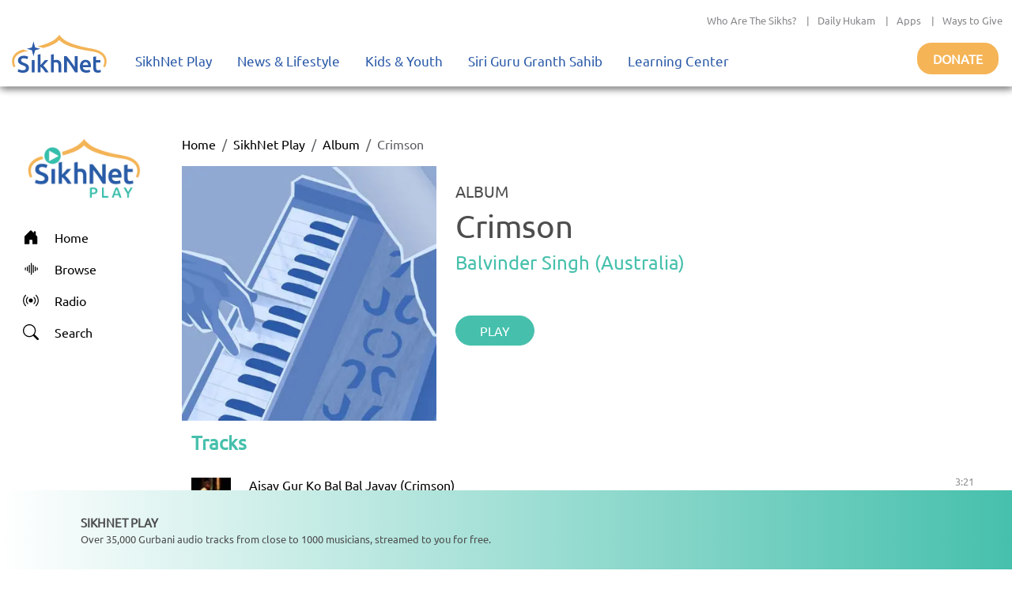

--- FILE ---
content_type: text/javascript
request_url: https://polo.feathr.co/v1/analytics/match/script.js?a_id=6824f2ea9f98310b8cabe4d6&pk=feathr
body_size: -598
content:
(function (w) {
    
        
    if (typeof w.feathr === 'function') {
        w.feathr('integrate', 'ttd', '697051f79af860000290b037');
    }
        
        
    if (typeof w.feathr === 'function') {
        w.feathr('match', '697051f79af860000290b037');
    }
        
    
}(window));

--- FILE ---
content_type: application/javascript; charset=UTF-8
request_url: https://play.sikhnet.com/_next/static/chunks/508d0e84a486c827.js
body_size: 17320
content:
(globalThis.TURBOPACK||(globalThis.TURBOPACK=[])).push(["object"==typeof document?document.currentScript:void 0,60782,(t,e,r)=>{"use strict";var o=Object.prototype.toString;e.exports=function(t){var e=o.call(t),r="[object Arguments]"===e;return r||(r="[object Array]"!==e&&null!==t&&"object"==typeof t&&"number"==typeof t.length&&t.length>=0&&"[object Function]"===o.call(t.callee)),r}},73416,(t,e,r)=>{"use strict";var o;if(!Object.keys){var n=Object.prototype.hasOwnProperty,i=Object.prototype.toString,a=t.r(60782),u=Object.prototype.propertyIsEnumerable,s=!u.call({toString:null},"toString"),c=u.call(function(){},"prototype"),f=["toString","toLocaleString","valueOf","hasOwnProperty","isPrototypeOf","propertyIsEnumerable","constructor"],l=function(t){var e=t.constructor;return e&&e.prototype===t},p={$applicationCache:!0,$console:!0,$external:!0,$frame:!0,$frameElement:!0,$frames:!0,$innerHeight:!0,$innerWidth:!0,$onmozfullscreenchange:!0,$onmozfullscreenerror:!0,$outerHeight:!0,$outerWidth:!0,$pageXOffset:!0,$pageYOffset:!0,$parent:!0,$scrollLeft:!0,$scrollTop:!0,$scrollX:!0,$scrollY:!0,$self:!0,$webkitIndexedDB:!0,$webkitStorageInfo:!0,$window:!0},y=function(){if("undefined"==typeof window)return!1;for(var t in window)try{if(!p["$"+t]&&n.call(window,t)&&null!==window[t]&&"object"==typeof window[t])try{l(window[t])}catch(t){return!0}}catch(t){return!0}return!1}(),d=function(t){if("undefined"==typeof window||!y)return l(t);try{return l(t)}catch(t){return!1}};o=function(t){var e=null!==t&&"object"==typeof t,r="[object Function]"===i.call(t),o=a(t),u=e&&"[object String]"===i.call(t),l=[];if(!e&&!r&&!o)throw TypeError("Object.keys called on a non-object");var p=c&&r;if(u&&t.length>0&&!n.call(t,0))for(var y=0;y<t.length;++y)l.push(String(y));if(o&&t.length>0)for(var b=0;b<t.length;++b)l.push(String(b));else for(var h in t)!(p&&"prototype"===h)&&n.call(t,h)&&l.push(String(h));if(s)for(var v=d(t),g=0;g<f.length;++g)!(v&&"constructor"===f[g])&&n.call(t,f[g])&&l.push(f[g]);return l}}e.exports=o},18350,(t,e,r)=>{"use strict";var o=Array.prototype.slice,n=t.r(60782),i=Object.keys,a=i?function(t){return i(t)}:t.r(73416),u=Object.keys;a.shim=function(){return Object.keys?!function(){var t=Object.keys(arguments);return t&&t.length===arguments.length}(1,2)&&(Object.keys=function(t){return n(t)?u(o.call(t)):u(t)}):Object.keys=a,Object.keys||a},e.exports=a},70011,(t,e,r)=>{"use strict";var o=Object.defineProperty||!1;if(o)try{o({},"a",{value:1})}catch(t){o=!1}e.exports=o},9066,(t,e,r)=>{"use strict";e.exports=SyntaxError},40406,(t,e,r)=>{"use strict";e.exports=TypeError},49230,(t,e,r)=>{"use strict";e.exports=Object.getOwnPropertyDescriptor},27241,(t,e,r)=>{"use strict";var o=t.r(49230);if(o)try{o([],"length")}catch(t){o=null}e.exports=o},8775,(t,e,r)=>{"use strict";var o=t.r(70011),n=t.r(9066),i=t.r(40406),a=t.r(27241);e.exports=function(t,e,r){if(!t||"object"!=typeof t&&"function"!=typeof t)throw new i("`obj` must be an object or a function`");if("string"!=typeof e&&"symbol"!=typeof e)throw new i("`property` must be a string or a symbol`");if(arguments.length>3&&"boolean"!=typeof arguments[3]&&null!==arguments[3])throw new i("`nonEnumerable`, if provided, must be a boolean or null");if(arguments.length>4&&"boolean"!=typeof arguments[4]&&null!==arguments[4])throw new i("`nonWritable`, if provided, must be a boolean or null");if(arguments.length>5&&"boolean"!=typeof arguments[5]&&null!==arguments[5])throw new i("`nonConfigurable`, if provided, must be a boolean or null");if(arguments.length>6&&"boolean"!=typeof arguments[6])throw new i("`loose`, if provided, must be a boolean");var u=arguments.length>3?arguments[3]:null,s=arguments.length>4?arguments[4]:null,c=arguments.length>5?arguments[5]:null,f=arguments.length>6&&arguments[6],l=!!a&&a(t,e);if(o)o(t,e,{configurable:null===c&&l?l.configurable:!c,enumerable:null===u&&l?l.enumerable:!u,value:r,writable:null===s&&l?l.writable:!s});else if(!f&&(u||s||c))throw new n("This environment does not support defining a property as non-configurable, non-writable, or non-enumerable.");else t[e]=r}},7721,(t,e,r)=>{"use strict";var o=t.r(70011),n=function(){return!!o};n.hasArrayLengthDefineBug=function(){if(!o)return null;try{return 1!==o([],"length",{value:1}).length}catch(t){return!0}},e.exports=n},47873,(t,e,r)=>{"use strict";var o=t.r(18350),n="function"==typeof Symbol&&"symbol"==typeof Symbol("foo"),i=Object.prototype.toString,a=Array.prototype.concat,u=t.r(8775),s=t.r(7721)(),c=function(t,e,r,o){if(e in t){if(!0===o){if(t[e]===r)return}else if("function"!=typeof o||"[object Function]"!==i.call(o)||!o())return}s?u(t,e,r,!0):u(t,e,r)},f=function(t,e){var r=arguments.length>2?arguments[2]:{},i=o(e);n&&(i=a.call(i,Object.getOwnPropertySymbols(e)));for(var u=0;u<i.length;u+=1)c(t,i[u],e[i[u]],r[i[u]])};f.supportsDescriptors=!!s,e.exports=f},55669,(t,e,r)=>{"use strict";e.exports=Object},84277,(t,e,r)=>{"use strict";e.exports=Error},95513,(t,e,r)=>{"use strict";e.exports=EvalError},9995,(t,e,r)=>{"use strict";e.exports=RangeError},58767,(t,e,r)=>{"use strict";e.exports=ReferenceError},79079,(t,e,r)=>{"use strict";e.exports=URIError},7276,(t,e,r)=>{"use strict";e.exports=Math.abs},54979,(t,e,r)=>{"use strict";e.exports=Math.floor},81332,(t,e,r)=>{"use strict";e.exports=Math.max},6406,(t,e,r)=>{"use strict";e.exports=Math.min},47128,(t,e,r)=>{"use strict";e.exports=Math.pow},49853,(t,e,r)=>{"use strict";e.exports=Math.round},2122,(t,e,r)=>{"use strict";e.exports=Number.isNaN||function(t){return t!=t}},96203,(t,e,r)=>{"use strict";var o=t.r(2122);e.exports=function(t){return o(t)||0===t?t:t<0?-1:1}},68494,(t,e,r)=>{"use strict";e.exports=function(){if("function"!=typeof Symbol||"function"!=typeof Object.getOwnPropertySymbols)return!1;if("symbol"==typeof Symbol.iterator)return!0;var t={},e=Symbol("test"),r=Object(e);if("string"==typeof e||"[object Symbol]"!==Object.prototype.toString.call(e)||"[object Symbol]"!==Object.prototype.toString.call(r))return!1;for(var o in t[e]=42,t)return!1;if("function"==typeof Object.keys&&0!==Object.keys(t).length||"function"==typeof Object.getOwnPropertyNames&&0!==Object.getOwnPropertyNames(t).length)return!1;var n=Object.getOwnPropertySymbols(t);if(1!==n.length||n[0]!==e||!Object.prototype.propertyIsEnumerable.call(t,e))return!1;if("function"==typeof Object.getOwnPropertyDescriptor){var i=Object.getOwnPropertyDescriptor(t,e);if(42!==i.value||!0!==i.enumerable)return!1}return!0}},90650,(t,e,r)=>{"use strict";var o="undefined"!=typeof Symbol&&Symbol,n=t.r(68494);e.exports=function(){return"function"==typeof o&&"function"==typeof Symbol&&"symbol"==typeof o("foo")&&"symbol"==typeof Symbol("bar")&&n()}},38058,(t,e,r)=>{"use strict";e.exports="undefined"!=typeof Reflect&&Reflect.getPrototypeOf||null},76503,(t,e,r)=>{"use strict";e.exports=t.r(55669).getPrototypeOf||null},64894,(t,e,r)=>{"use strict";var o=Object.prototype.toString,n=Math.max,i=function(t,e){for(var r=[],o=0;o<t.length;o+=1)r[o]=t[o];for(var n=0;n<e.length;n+=1)r[n+t.length]=e[n];return r},a=function(t,e){for(var r=[],o=e||0,n=0;o<t.length;o+=1,n+=1)r[n]=t[o];return r},u=function(t,e){for(var r="",o=0;o<t.length;o+=1)r+=t[o],o+1<t.length&&(r+=e);return r};e.exports=function(t){var e,r=this;if("function"!=typeof r||"[object Function]"!==o.apply(r))throw TypeError("Function.prototype.bind called on incompatible "+r);for(var s=a(arguments,1),c=n(0,r.length-s.length),f=[],l=0;l<c;l++)f[l]="$"+l;if(e=Function("binder","return function ("+u(f,",")+"){ return binder.apply(this,arguments); }")(function(){if(this instanceof e){var o=r.apply(this,i(s,arguments));return Object(o)===o?o:this}return r.apply(t,i(s,arguments))}),r.prototype){var p=function(){};p.prototype=r.prototype,e.prototype=new p,p.prototype=null}return e}},62432,(t,e,r)=>{"use strict";var o=t.r(64894);e.exports=Function.prototype.bind||o},7082,(t,e,r)=>{"use strict";e.exports=Function.prototype.call},621,(t,e,r)=>{"use strict";e.exports=Function.prototype.apply},56803,(t,e,r)=>{"use strict";e.exports="undefined"!=typeof Reflect&&Reflect&&Reflect.apply},46716,(t,e,r)=>{"use strict";var o=t.r(62432),n=t.r(621),i=t.r(7082);e.exports=t.r(56803)||o.call(i,n)},98204,(t,e,r)=>{"use strict";var o=t.r(62432),n=t.r(40406),i=t.r(7082),a=t.r(46716);e.exports=function(t){if(t.length<1||"function"!=typeof t[0])throw new n("a function is required");return a(o,i,t)}},61352,(t,e,r)=>{"use strict";var o,n=t.r(98204),i=t.r(27241);try{o=[].__proto__===Array.prototype}catch(t){if(!t||"object"!=typeof t||!("code"in t)||"ERR_PROTO_ACCESS"!==t.code)throw t}var a=!!o&&i&&i(Object.prototype,"__proto__"),u=Object,s=u.getPrototypeOf;e.exports=a&&"function"==typeof a.get?n([a.get]):"function"==typeof s&&function(t){return s(null==t?t:u(t))}},17414,(t,e,r)=>{"use strict";var o=t.r(38058),n=t.r(76503),i=t.r(61352);e.exports=o?function(t){return o(t)}:n?function(t){if(!t||"object"!=typeof t&&"function"!=typeof t)throw TypeError("getProto: not an object");return n(t)}:i?function(t){return i(t)}:null},32305,(t,e,r)=>{"use strict";var o=Function.prototype.call,n=Object.prototype.hasOwnProperty;e.exports=t.r(62432).call(o,n)},558,(t,e,r)=>{"use strict";var o=t.r(55669),n=t.r(84277),i=t.r(95513),a=t.r(9995),u=t.r(58767),s=t.r(9066),c=t.r(40406),f=t.r(79079),l=t.r(7276),p=t.r(54979),y=t.r(81332),d=t.r(6406),b=t.r(47128),h=t.r(49853),v=t.r(96203),g=Function,m=function(t){try{return g('"use strict"; return ('+t+").constructor;")()}catch(t){}},w=t.r(27241),S=t.r(70011),x=function(){throw new c},j=w?function(){try{return arguments.callee,x}catch(t){try{return w(arguments,"callee").get}catch(t){return x}}}():x,A=t.r(90650)(),O=t.r(17414),P=t.r(76503),E=t.r(38058),M=t.r(621),_=t.r(7082),I={},C="undefined"!=typeof Uint8Array&&O?O(Uint8Array):void 0,R={__proto__:null,"%AggregateError%":"undefined"==typeof AggregateError?void 0:AggregateError,"%Array%":Array,"%ArrayBuffer%":"undefined"==typeof ArrayBuffer?void 0:ArrayBuffer,"%ArrayIteratorPrototype%":A&&O?O([][Symbol.iterator]()):void 0,"%AsyncFromSyncIteratorPrototype%":void 0,"%AsyncFunction%":I,"%AsyncGenerator%":I,"%AsyncGeneratorFunction%":I,"%AsyncIteratorPrototype%":I,"%Atomics%":"undefined"==typeof Atomics?void 0:Atomics,"%BigInt%":"undefined"==typeof BigInt?void 0:BigInt,"%BigInt64Array%":"undefined"==typeof BigInt64Array?void 0:BigInt64Array,"%BigUint64Array%":"undefined"==typeof BigUint64Array?void 0:BigUint64Array,"%Boolean%":Boolean,"%DataView%":"undefined"==typeof DataView?void 0:DataView,"%Date%":Date,"%decodeURI%":decodeURI,"%decodeURIComponent%":decodeURIComponent,"%encodeURI%":encodeURI,"%encodeURIComponent%":encodeURIComponent,"%Error%":n,"%eval%":eval,"%EvalError%":i,"%Float16Array%":"undefined"==typeof Float16Array?void 0:Float16Array,"%Float32Array%":"undefined"==typeof Float32Array?void 0:Float32Array,"%Float64Array%":"undefined"==typeof Float64Array?void 0:Float64Array,"%FinalizationRegistry%":"undefined"==typeof FinalizationRegistry?void 0:FinalizationRegistry,"%Function%":g,"%GeneratorFunction%":I,"%Int8Array%":"undefined"==typeof Int8Array?void 0:Int8Array,"%Int16Array%":"undefined"==typeof Int16Array?void 0:Int16Array,"%Int32Array%":"undefined"==typeof Int32Array?void 0:Int32Array,"%isFinite%":isFinite,"%isNaN%":isNaN,"%IteratorPrototype%":A&&O?O(O([][Symbol.iterator]())):void 0,"%JSON%":"object"==typeof JSON?JSON:void 0,"%Map%":"undefined"==typeof Map?void 0:Map,"%MapIteratorPrototype%":"undefined"!=typeof Map&&A&&O?O(new Map()[Symbol.iterator]()):void 0,"%Math%":Math,"%Number%":Number,"%Object%":o,"%Object.getOwnPropertyDescriptor%":w,"%parseFloat%":parseFloat,"%parseInt%":parseInt,"%Promise%":"undefined"==typeof Promise?void 0:Promise,"%Proxy%":"undefined"==typeof Proxy?void 0:Proxy,"%RangeError%":a,"%ReferenceError%":u,"%Reflect%":"undefined"==typeof Reflect?void 0:Reflect,"%RegExp%":RegExp,"%Set%":"undefined"==typeof Set?void 0:Set,"%SetIteratorPrototype%":"undefined"!=typeof Set&&A&&O?O(new Set()[Symbol.iterator]()):void 0,"%SharedArrayBuffer%":"undefined"==typeof SharedArrayBuffer?void 0:SharedArrayBuffer,"%String%":String,"%StringIteratorPrototype%":A&&O?O(""[Symbol.iterator]()):void 0,"%Symbol%":A?Symbol:void 0,"%SyntaxError%":s,"%ThrowTypeError%":j,"%TypedArray%":C,"%TypeError%":c,"%Uint8Array%":"undefined"==typeof Uint8Array?void 0:Uint8Array,"%Uint8ClampedArray%":"undefined"==typeof Uint8ClampedArray?void 0:Uint8ClampedArray,"%Uint16Array%":"undefined"==typeof Uint16Array?void 0:Uint16Array,"%Uint32Array%":"undefined"==typeof Uint32Array?void 0:Uint32Array,"%URIError%":f,"%WeakMap%":"undefined"==typeof WeakMap?void 0:WeakMap,"%WeakRef%":"undefined"==typeof WeakRef?void 0:WeakRef,"%WeakSet%":"undefined"==typeof WeakSet?void 0:WeakSet,"%Function.prototype.call%":_,"%Function.prototype.apply%":M,"%Object.defineProperty%":S,"%Object.getPrototypeOf%":P,"%Math.abs%":l,"%Math.floor%":p,"%Math.max%":y,"%Math.min%":d,"%Math.pow%":b,"%Math.round%":h,"%Math.sign%":v,"%Reflect.getPrototypeOf%":E};if(O)try{null.error}catch(t){var F=O(O(t));R["%Error.prototype%"]=F}var T=function t(e){var r;if("%AsyncFunction%"===e)r=m("async function () {}");else if("%GeneratorFunction%"===e)r=m("function* () {}");else if("%AsyncGeneratorFunction%"===e)r=m("async function* () {}");else if("%AsyncGenerator%"===e){var o=t("%AsyncGeneratorFunction%");o&&(r=o.prototype)}else if("%AsyncIteratorPrototype%"===e){var n=t("%AsyncGenerator%");n&&O&&(r=O(n.prototype))}return R[e]=r,r},k={__proto__:null,"%ArrayBufferPrototype%":["ArrayBuffer","prototype"],"%ArrayPrototype%":["Array","prototype"],"%ArrayProto_entries%":["Array","prototype","entries"],"%ArrayProto_forEach%":["Array","prototype","forEach"],"%ArrayProto_keys%":["Array","prototype","keys"],"%ArrayProto_values%":["Array","prototype","values"],"%AsyncFunctionPrototype%":["AsyncFunction","prototype"],"%AsyncGenerator%":["AsyncGeneratorFunction","prototype"],"%AsyncGeneratorPrototype%":["AsyncGeneratorFunction","prototype","prototype"],"%BooleanPrototype%":["Boolean","prototype"],"%DataViewPrototype%":["DataView","prototype"],"%DatePrototype%":["Date","prototype"],"%ErrorPrototype%":["Error","prototype"],"%EvalErrorPrototype%":["EvalError","prototype"],"%Float32ArrayPrototype%":["Float32Array","prototype"],"%Float64ArrayPrototype%":["Float64Array","prototype"],"%FunctionPrototype%":["Function","prototype"],"%Generator%":["GeneratorFunction","prototype"],"%GeneratorPrototype%":["GeneratorFunction","prototype","prototype"],"%Int8ArrayPrototype%":["Int8Array","prototype"],"%Int16ArrayPrototype%":["Int16Array","prototype"],"%Int32ArrayPrototype%":["Int32Array","prototype"],"%JSONParse%":["JSON","parse"],"%JSONStringify%":["JSON","stringify"],"%MapPrototype%":["Map","prototype"],"%NumberPrototype%":["Number","prototype"],"%ObjectPrototype%":["Object","prototype"],"%ObjProto_toString%":["Object","prototype","toString"],"%ObjProto_valueOf%":["Object","prototype","valueOf"],"%PromisePrototype%":["Promise","prototype"],"%PromiseProto_then%":["Promise","prototype","then"],"%Promise_all%":["Promise","all"],"%Promise_reject%":["Promise","reject"],"%Promise_resolve%":["Promise","resolve"],"%RangeErrorPrototype%":["RangeError","prototype"],"%ReferenceErrorPrototype%":["ReferenceError","prototype"],"%RegExpPrototype%":["RegExp","prototype"],"%SetPrototype%":["Set","prototype"],"%SharedArrayBufferPrototype%":["SharedArrayBuffer","prototype"],"%StringPrototype%":["String","prototype"],"%SymbolPrototype%":["Symbol","prototype"],"%SyntaxErrorPrototype%":["SyntaxError","prototype"],"%TypedArrayPrototype%":["TypedArray","prototype"],"%TypeErrorPrototype%":["TypeError","prototype"],"%Uint8ArrayPrototype%":["Uint8Array","prototype"],"%Uint8ClampedArrayPrototype%":["Uint8ClampedArray","prototype"],"%Uint16ArrayPrototype%":["Uint16Array","prototype"],"%Uint32ArrayPrototype%":["Uint32Array","prototype"],"%URIErrorPrototype%":["URIError","prototype"],"%WeakMapPrototype%":["WeakMap","prototype"],"%WeakSetPrototype%":["WeakSet","prototype"]},D=t.r(62432),N=t.r(32305),W=D.call(_,Array.prototype.concat),U=D.call(M,Array.prototype.splice),$=D.call(_,String.prototype.replace),V=D.call(_,String.prototype.slice),B=D.call(_,RegExp.prototype.exec),L=/[^%.[\]]+|\[(?:(-?\d+(?:\.\d+)?)|(["'])((?:(?!\2)[^\\]|\\.)*?)\2)\]|(?=(?:\.|\[\])(?:\.|\[\]|%$))/g,G=/\\(\\)?/g,Y=function(t){var e=V(t,0,1),r=V(t,-1);if("%"===e&&"%"!==r)throw new s("invalid intrinsic syntax, expected closing `%`");if("%"===r&&"%"!==e)throw new s("invalid intrinsic syntax, expected opening `%`");var o=[];return $(t,L,function(t,e,r,n){o[o.length]=r?$(n,G,"$1"):e||t}),o},X=function(t,e){var r,o=t;if(N(k,o)&&(o="%"+(r=k[o])[0]+"%"),N(R,o)){var n=R[o];if(n===I&&(n=T(o)),void 0===n&&!e)throw new c("intrinsic "+t+" exists, but is not available. Please file an issue!");return{alias:r,name:o,value:n}}throw new s("intrinsic "+t+" does not exist!")};e.exports=function(t,e){if("string"!=typeof t||0===t.length)throw new c("intrinsic name must be a non-empty string");if(arguments.length>1&&"boolean"!=typeof e)throw new c('"allowMissing" argument must be a boolean');if(null===B(/^%?[^%]*%?$/,t))throw new s("`%` may not be present anywhere but at the beginning and end of the intrinsic name");var r=Y(t),o=r.length>0?r[0]:"",n=X("%"+o+"%",e),i=n.name,a=n.value,u=!1,f=n.alias;f&&(o=f[0],U(r,W([0,1],f)));for(var l=1,p=!0;l<r.length;l+=1){var y=r[l],d=V(y,0,1),b=V(y,-1);if(('"'===d||"'"===d||"`"===d||'"'===b||"'"===b||"`"===b)&&d!==b)throw new s("property names with quotes must have matching quotes");if("constructor"!==y&&p||(u=!0),o+="."+y,N(R,i="%"+o+"%"))a=R[i];else if(null!=a){if(!(y in a)){if(!e)throw new c("base intrinsic for "+t+" exists, but the property is not available.");return}if(w&&l+1>=r.length){var h=w(a,y);a=(p=!!h)&&"get"in h&&!("originalValue"in h.get)?h.get:a[y]}else p=N(a,y),a=a[y];p&&!u&&(R[i]=a)}}return a}},61842,(t,e,r)=>{"use strict";var o=t.r(558),n=t.r(8775),i=t.r(7721)(),a=t.r(27241),u=t.r(40406),s=o("%Math.floor%");e.exports=function(t,e){if("function"!=typeof t)throw new u("`fn` is not a function");if("number"!=typeof e||e<0||e>0xffffffff||s(e)!==e)throw new u("`length` must be a positive 32-bit integer");var r=arguments.length>2&&!!arguments[2],o=!0,c=!0;if("length"in t&&a){var f=a(t,"length");f&&!f.configurable&&(o=!1),f&&!f.writable&&(c=!1)}return(o||c||!r)&&(i?n(t,"length",e,!0,!0):n(t,"length",e)),t}},34744,(t,e,r)=>{"use strict";var o=t.r(62432),n=t.r(621),i=t.r(46716);e.exports=function(){return i(o,n,arguments)}},91735,(t,e,r)=>{"use strict";var o=t.r(61842),n=t.r(70011),i=t.r(98204),a=t.r(34744);e.exports=function(t){var e=i(arguments),r=t.length-(arguments.length-1);return o(e,1+(r>0?r:0),!0)},n?n(e.exports,"apply",{value:a}):e.exports.apply=a},76304,(t,e,r)=>{"use strict";e.exports=function(t){return!!t&&("function"==typeof t||"object"==typeof t)}},88661,(t,e,r)=>{var o="function"==typeof Map&&Map.prototype,n=Object.getOwnPropertyDescriptor&&o?Object.getOwnPropertyDescriptor(Map.prototype,"size"):null,i=o&&n&&"function"==typeof n.get?n.get:null,a=o&&Map.prototype.forEach,u="function"==typeof Set&&Set.prototype,s=Object.getOwnPropertyDescriptor&&u?Object.getOwnPropertyDescriptor(Set.prototype,"size"):null,c=u&&s&&"function"==typeof s.get?s.get:null,f=u&&Set.prototype.forEach,l="function"==typeof WeakMap&&WeakMap.prototype?WeakMap.prototype.has:null,p="function"==typeof WeakSet&&WeakSet.prototype?WeakSet.prototype.has:null,y="function"==typeof WeakRef&&WeakRef.prototype?WeakRef.prototype.deref:null,d=Boolean.prototype.valueOf,b=Object.prototype.toString,h=Function.prototype.toString,v=String.prototype.match,g=String.prototype.slice,m=String.prototype.replace,w=String.prototype.toUpperCase,S=String.prototype.toLowerCase,x=RegExp.prototype.test,j=Array.prototype.concat,A=Array.prototype.join,O=Array.prototype.slice,P=Math.floor,E="function"==typeof BigInt?BigInt.prototype.valueOf:null,M=Object.getOwnPropertySymbols,_="function"==typeof Symbol&&"symbol"==typeof Symbol.iterator?Symbol.prototype.toString:null,I="function"==typeof Symbol&&"object"==typeof Symbol.iterator,C="function"==typeof Symbol&&Symbol.toStringTag&&(typeof Symbol.toStringTag===I?"object":"symbol")?Symbol.toStringTag:null,R=Object.prototype.propertyIsEnumerable,F=("function"==typeof Reflect?Reflect.getPrototypeOf:Object.getPrototypeOf)||([].__proto__===Array.prototype?function(t){return t.__proto__}:null);function T(t,e){if(t===1/0||t===-1/0||t!=t||t&&t>-1e3&&t<1e3||x.call(/e/,e))return e;var r=/[0-9](?=(?:[0-9]{3})+(?![0-9]))/g;if("number"==typeof t){var o=t<0?-P(-t):P(t);if(o!==t){var n=String(o),i=g.call(e,n.length+1);return m.call(n,r,"$&_")+"."+m.call(m.call(i,/([0-9]{3})/g,"$&_"),/_$/,"")}}return m.call(e,r,"$&_")}var k={},D=k.custom,N=G(D)?D:null,W={__proto__:null,double:'"',single:"'"},U={__proto__:null,double:/(["\\])/g,single:/(['\\])/g};function $(t,e,r){var o=W[r.quoteStyle||e];return o+t+o}function V(t){return!C||!("object"==typeof t&&(C in t||void 0!==t[C]))}function B(t){return"[object Array]"===q(t)&&V(t)}function L(t){return"[object RegExp]"===q(t)&&V(t)}function G(t){if(I)return t&&"object"==typeof t&&t instanceof Symbol;if("symbol"==typeof t)return!0;if(!t||"object"!=typeof t||!_)return!1;try{return _.call(t),!0}catch(t){}return!1}e.exports=function e(r,o,n,u){var s,b,w,x,P,M=o||{};if(X(M,"quoteStyle")&&!X(W,M.quoteStyle))throw TypeError('option "quoteStyle" must be "single" or "double"');if(X(M,"maxStringLength")&&("number"==typeof M.maxStringLength?M.maxStringLength<0&&M.maxStringLength!==1/0:null!==M.maxStringLength))throw TypeError('option "maxStringLength", if provided, must be a positive integer, Infinity, or `null`');var D=!X(M,"customInspect")||M.customInspect;if("boolean"!=typeof D&&"symbol"!==D)throw TypeError("option \"customInspect\", if provided, must be `true`, `false`, or `'symbol'`");if(X(M,"indent")&&null!==M.indent&&"	"!==M.indent&&!(parseInt(M.indent,10)===M.indent&&M.indent>0))throw TypeError('option "indent" must be "\\t", an integer > 0, or `null`');if(X(M,"numericSeparator")&&"boolean"!=typeof M.numericSeparator)throw TypeError('option "numericSeparator", if provided, must be `true` or `false`');var Y=M.numericSeparator;if(void 0===r)return"undefined";if(null===r)return"null";if("boolean"==typeof r)return r?"true":"false";if("string"==typeof r)return function t(e,r){if(e.length>r.maxStringLength){var o=e.length-r.maxStringLength;return t(g.call(e,0,r.maxStringLength),r)+("... "+o)+" more character"+(o>1?"s":"")}var n=U[r.quoteStyle||"single"];return n.lastIndex=0,$(m.call(m.call(e,n,"\\$1"),/[\x00-\x1f]/g,H),"single",r)}(r,M);if("number"==typeof r){if(0===r)return 1/0/r>0?"0":"-0";var te=String(r);return Y?T(r,te):te}if("bigint"==typeof r){var tr=String(r)+"n";return Y?T(r,tr):tr}var to=void 0===M.depth?5:M.depth;if(void 0===n&&(n=0),n>=to&&to>0&&"object"==typeof r)return B(r)?"[Array]":"[Object]";var tn=function(t,e){var r;if("	"===t.indent)r="	";else{if("number"!=typeof t.indent||!(t.indent>0))return null;r=A.call(Array(t.indent+1)," ")}return{base:r,prev:A.call(Array(e+1),r)}}(M,n);if(void 0===u)u=[];else if(z(u,r)>=0)return"[Circular]";function ti(t,r,o){if(r&&(u=O.call(u)).push(r),o){var i={depth:M.depth};return X(M,"quoteStyle")&&(i.quoteStyle=M.quoteStyle),e(t,i,n+1,u)}return e(t,M,n+1,u)}if("function"==typeof r&&!L(r)){var ta=function(t){if(t.name)return t.name;var e=v.call(h.call(t),/^function\s*([\w$]+)/);return e?e[1]:null}(r),tu=tt(r,ti);return"[Function"+(ta?": "+ta:" (anonymous)")+"]"+(tu.length>0?" { "+A.call(tu,", ")+" }":"")}if(G(r)){var ts=I?m.call(String(r),/^(Symbol\(.*\))_[^)]*$/,"$1"):_.call(r);return"object"!=typeof r||I?ts:K(ts)}if((tc=r)&&"object"==typeof tc&&("undefined"!=typeof HTMLElement&&tc instanceof HTMLElement||"string"==typeof tc.nodeName&&"function"==typeof tc.getAttribute)){for(var tc,tf,tl="<"+S.call(String(r.nodeName)),tp=r.attributes||[],ty=0;ty<tp.length;ty++){tl+=" "+tp[ty].name+"="+$((tf=tp[ty].value,m.call(String(tf),/"/g,"&quot;")),"double",M)}return tl+=">",r.childNodes&&r.childNodes.length&&(tl+="..."),tl+="</"+S.call(String(r.nodeName))+">"}if(B(r)){if(0===r.length)return"[]";var td=tt(r,ti);return tn&&!function(t){for(var e=0;e<t.length;e++)if(z(t[e],"\n")>=0)return!1;return!0}(td)?"["+Z(td,tn)+"]":"[ "+A.call(td,", ")+" ]"}if("[object Error]"===q(s=r)&&V(s)){var tb=tt(r,ti);return"cause"in Error.prototype||!("cause"in r)||R.call(r,"cause")?0===tb.length?"["+String(r)+"]":"{ ["+String(r)+"] "+A.call(tb,", ")+" }":"{ ["+String(r)+"] "+A.call(j.call("[cause]: "+ti(r.cause),tb),", ")+" }"}if("object"==typeof r&&D){if(N&&"function"==typeof r[N]&&k)return k(r,{depth:to-n});else if("symbol"!==D&&"function"==typeof r.inspect)return r.inspect()}if(function(t){if(!i||!t||"object"!=typeof t)return!1;try{i.call(t);try{c.call(t)}catch(t){return!0}return t instanceof Map}catch(t){}return!1}(r)){var th=[];return a&&a.call(r,function(t,e){th.push(ti(e,r,!0)+" => "+ti(t,r))}),Q("Map",i.call(r),th,tn)}if(function(t){if(!c||!t||"object"!=typeof t)return!1;try{c.call(t);try{i.call(t)}catch(t){return!0}return t instanceof Set}catch(t){}return!1}(r)){var tv=[];return f&&f.call(r,function(t){tv.push(ti(t,r))}),Q("Set",c.call(r),tv,tn)}if(function(t){if(!l||!t||"object"!=typeof t)return!1;try{l.call(t,l);try{p.call(t,p)}catch(t){return!0}return t instanceof WeakMap}catch(t){}return!1}(r))return J("WeakMap");if(function(t){if(!p||!t||"object"!=typeof t)return!1;try{p.call(t,p);try{l.call(t,l)}catch(t){return!0}return t instanceof WeakSet}catch(t){}return!1}(r))return J("WeakSet");if(function(t){if(!y||!t||"object"!=typeof t)return!1;try{return y.call(t),!0}catch(t){}return!1}(r))return J("WeakRef");if("[object Number]"===q(b=r)&&V(b))return K(ti(Number(r)));if(function(t){if(!t||"object"!=typeof t||!E)return!1;try{return E.call(t),!0}catch(t){}return!1}(r))return K(ti(E.call(r)));if("[object Boolean]"===q(w=r)&&V(w))return K(d.call(r));if("[object String]"===q(x=r)&&V(x))return K(ti(String(r)));if("undefined"!=typeof window&&r===window)return"{ [object Window] }";if("undefined"!=typeof globalThis&&r===globalThis||r===t.g)return"{ [object globalThis] }";if(!("[object Date]"===q(P=r)&&V(P))&&!L(r)){var tg=tt(r,ti),tm=F?F(r)===Object.prototype:r instanceof Object||r.constructor===Object,tw=r instanceof Object?"":"null prototype",tS=!tm&&C&&Object(r)===r&&C in r?g.call(q(r),8,-1):tw?"Object":"",tx=(tm||"function"!=typeof r.constructor?"":r.constructor.name?r.constructor.name+" ":"")+(tS||tw?"["+A.call(j.call([],tS||[],tw||[]),": ")+"] ":"");return 0===tg.length?tx+"{}":tn?tx+"{"+Z(tg,tn)+"}":tx+"{ "+A.call(tg,", ")+" }"}return String(r)};var Y=Object.prototype.hasOwnProperty||function(t){return t in this};function X(t,e){return Y.call(t,e)}function q(t){return b.call(t)}function z(t,e){if(t.indexOf)return t.indexOf(e);for(var r=0,o=t.length;r<o;r++)if(t[r]===e)return r;return -1}function H(t){var e=t.charCodeAt(0),r={8:"b",9:"t",10:"n",12:"f",13:"r"}[e];return r?"\\"+r:"\\x"+(e<16?"0":"")+w.call(e.toString(16))}function K(t){return"Object("+t+")"}function J(t){return t+" { ? }"}function Q(t,e,r,o){return t+" ("+e+") {"+(o?Z(r,o):A.call(r,", "))+"}"}function Z(t,e){if(0===t.length)return"";var r="\n"+e.prev+e.base;return r+A.call(t,","+r)+"\n"+e.prev}function tt(t,e){var r,o=B(t),n=[];if(o){n.length=t.length;for(var i=0;i<t.length;i++)n[i]=X(t,i)?e(t[i],t):""}var a="function"==typeof M?M(t):[];if(I){r={};for(var u=0;u<a.length;u++)r["$"+a[u]]=a[u]}for(var s in t)if(X(t,s)&&(!o||String(Number(s))!==s||!(s<t.length)))if(I&&r["$"+s]instanceof Symbol)continue;else x.call(/[^\w$]/,s)?n.push(e(s,t)+": "+e(t[s],t)):n.push(s+": "+e(t[s],t));if("function"==typeof M)for(var c=0;c<a.length;c++)R.call(t,a[c])&&n.push("["+e(a[c])+"]: "+e(t[a[c]],t));return n}},34787,(t,e,r)=>{"use strict";var o=t.r(558),n=t.r(98204),i=n([o("%String.prototype.indexOf%")]);e.exports=function(t,e){var r=o(t,!!e);return"function"==typeof r&&i(t,".prototype.")>-1?n([r]):r}},26710,(t,e,r)=>{"use strict";var o=t.r(558)("%Array%"),n=!o.isArray&&t.r(34787)("Object.prototype.toString");e.exports=o.isArray||function(t){return"[object Array]"===n(t)}},60761,(t,e,r)=>{"use strict";e.exports=t.r(26710)},54625,(t,e,r)=>{"use strict";var o=t.r(558),n=t.r(34787),i=t.r(40406),a=t.r(60761),u=o("%Reflect.apply%",!0)||n("Function.prototype.apply");e.exports=function(t,e){var r=arguments.length>2?arguments[2]:[];if(!a(r))throw new i("Assertion failed: optional `argumentsList`, if provided, must be a List");return u(t,e,r)}},41133,(t,e,r)=>{"use strict";e.exports=function(t){return"string"==typeof t||"symbol"==typeof t}},82282,(t,e,r)=>{"use strict";var o=t.r(40406),n=t.r(88661),i=t.r(41133),a=t.r(76304);e.exports=function(t,e){if(!a(t))throw new o("Assertion failed: Type(O) is not Object");if(!i(e))throw new o("Assertion failed: P is not a Property Key, got "+n(e));return t[e]}},58859,(t,e,r)=>{"use strict";e.exports=function(t){return"number"==typeof t&&t>=55296&&t<=56319}},412,(t,e,r)=>{"use strict";e.exports=function(t){return"number"==typeof t&&t>=56320&&t<=57343}},89416,(t,e,r)=>{"use strict";var o=t.r(558),n=t.r(40406),i=o("%String.fromCharCode%"),a=t.r(58859),u=t.r(412);e.exports=function(t,e){if(!a(t)||!u(e))throw new n("Assertion failed: `lead` must be a leading surrogate char code, and `trail` must be a trailing surrogate char code");return i(t)+i(e)}},72146,(t,e,r)=>{"use strict";var o=t.r(40406),n=t.r(34787),i=t.r(58859),a=t.r(412),u=t.r(89416),s=n("String.prototype.charAt"),c=n("String.prototype.charCodeAt");e.exports=function(t,e){if("string"!=typeof t)throw new o("Assertion failed: `string` must be a String");var r=t.length;if(e<0||e>=r)throw new o("Assertion failed: `position` must be >= 0, and < the length of `string`");var n=c(t,e),f=s(t,e),l=i(n),p=a(n);if(!l&&!p)return{"[[CodePoint]]":f,"[[CodeUnitCount]]":1,"[[IsUnpairedSurrogate]]":!1};if(p||e+1===r)return{"[[CodePoint]]":f,"[[CodeUnitCount]]":1,"[[IsUnpairedSurrogate]]":!0};var y=c(t,e+1);return a(y)?{"[[CodePoint]]":u(n,y),"[[CodeUnitCount]]":2,"[[IsUnpairedSurrogate]]":!1}:{"[[CodePoint]]":f,"[[CodeUnitCount]]":1,"[[IsUnpairedSurrogate]]":!0}}},97253,(t,e,r)=>{"use strict";var o=t.r(2122);e.exports=function(t){return("number"==typeof t||"bigint"==typeof t)&&!o(t)&&t!==1/0&&t!==-1/0}},42836,(t,e,r)=>{"use strict";var o=t.r(7276),n=t.r(54979),i=t.r(2122),a=t.r(97253);e.exports=function(t){if("number"!=typeof t||i(t)||!a(t))return!1;var e=o(t);return n(e)===e}},55214,(t,e,r)=>{"use strict";e.exports=Number.MAX_SAFE_INTEGER||0x1fffffffffffff},64936,(t,e,r)=>{"use strict";var o=t.r(72146),n=t.r(40406),i=t.r(42836),a=t.r(55214);e.exports=function(t,e,r){if("string"!=typeof t)throw new n("Assertion failed: `S` must be a String");if(!i(e)||e<0||e>a)throw new n("Assertion failed: `length` must be an integer >= 0 and <= 2**53");if("boolean"!=typeof r)throw new n("Assertion failed: `unicode` must be a Boolean");if(!r||e+1>=t.length)return e+1;var u=o(t,e);return e+u["[[CodeUnitCount]]"]}},7707,(t,e,r)=>{"use strict";var o=t.r(40406);e.exports=function(t,e){if("boolean"!=typeof e)throw new o("Assertion failed: Type(done) is not Boolean");return{value:t,done:e}}},77704,(t,e,r)=>{"use strict";e.exports=function(t){return!!t}},68405,(t,e,r)=>{"use strict";var o=t.r(40406),n=t.r(76304),i=t.r(82282),a=t.r(77704);e.exports=function(t){if(!n(t))throw new o("Assertion failed: Type(iterResult) is not Object");return a(i(t,"done"))}},76731,(t,e,r)=>{"use strict";var o=t.r(40406),n=t.r(76304),i=t.r(82282);e.exports=function(t){if(!n(t))throw new o("Assertion failed: Type(iterResult) is not Object");return i(t,"value")}},40135,(t,e,r)=>{"use strict";var o=t.r(558),n=t.r(91735),i=t.r(9066),a=o("%Promise.resolve%",!0),u=a&&n(a);e.exports=function(t,e){if(!u)throw new i("This environment does not support Promises.");return u(t,e)}},62579,(t,e,r)=>{"use strict";var o=t.r(558),n=t.r(9066),i=t.r(40406),a=t.r(76304),u=o("%Promise%",!0),s=t.r(34787),c=t.r(7707),f=t.r(68405),l=t.r(76731),p=t.r(40135),y=s("Promise.prototype.then",!0);e.exports=function(t){if(!a(t))throw new i("Assertion failed: Type(O) is not Object");if(arguments.length>1)throw new n("although AsyncFromSyncIteratorContinuation should take a second argument, it is not used in this implementation");if(!u)throw new n("This environment does not support Promises.");return new u(function(e){var r=f(t);e(y(p(u,l(t)),function(t){return c(t,r)}))})}},22007,(t,e,r)=>{"use strict";var o=t.r(40406),n=t.r(88661),i=t.r(41133);e.exports=function(t,e){if(!i(e))throw new o("Assertion failed: P is not a Property Key, got "+n(e));return t[e]}},38363,(t,e,r)=>{"use strict";var o,n,i=Function.prototype.toString,a="object"==typeof Reflect&&null!==Reflect&&Reflect.apply;if("function"==typeof a&&"function"==typeof Object.defineProperty)try{o=Object.defineProperty({},"length",{get:function(){throw n}}),n={},a(function(){throw 42},null,o)}catch(t){t!==n&&(a=null)}else a=null;var u=/^\s*class\b/,s=function(t){try{var e=i.call(t);return u.test(e)}catch(t){return!1}},c=function(t){try{if(s(t))return!1;return i.call(t),!0}catch(t){return!1}},f=Object.prototype.toString,l="function"==typeof Symbol&&!!Symbol.toStringTag,p=!(0 in[,]),y=function(){return!1};if("object"==typeof document){var d=document.all;f.call(d)===f.call(document.all)&&(y=function(t){if((p||!t)&&(void 0===t||"object"==typeof t))try{var e=f.call(t);return("[object HTMLAllCollection]"===e||"[object HTML document.all class]"===e||"[object HTMLCollection]"===e||"[object Object]"===e)&&null==t("")}catch(t){}return!1})}e.exports=a?function(t){if(y(t))return!0;if(!t||"function"!=typeof t&&"object"!=typeof t)return!1;try{a(t,null,o)}catch(t){if(t!==n)return!1}return!s(t)&&c(t)}:function(t){if(y(t))return!0;if(!t||"function"!=typeof t&&"object"!=typeof t)return!1;if(l)return c(t);if(s(t))return!1;var e=f.call(t);return("[object Function]"===e||"[object GeneratorFunction]"===e||!!/^\[object HTML/.test(e))&&c(t)}},5566,(t,e,r)=>{"use strict";e.exports=t.r(38363)},67378,(t,e,r)=>{"use strict";var o=t.r(40406),n=t.r(22007),i=t.r(5566),a=t.r(41133),u=t.r(88661);e.exports=function(t,e){if(!a(e))throw new o("Assertion failed: P is not a Property Key");var r=n(t,e);if(null!=r){if(!i(r))throw new o(u(e)+" is not a function: "+u(r));return r}}},55065,(t,e,r)=>{"use strict";var o=t.r(32305);e.exports=function(t){return!!t&&"object"==typeof t&&o(t,"[[Iterator]]")&&o(t,"[[NextMethod]]")&&o(t,"[[Done]]")&&"boolean"==typeof t["[[Done]]"]}},31294,(t,e,r)=>{"use strict";var o=t.r(40406),n=t.r(76304),i=t.r(54625),a=t.r(55065);e.exports=function(t){var e;if(!a(t))throw new o("Assertion failed: `iteratorRecord` must be an Iterator Record");if(e=arguments.length<2?i(t["[[NextMethod]]"],t["[[Iterator]]"]):i(t["[[NextMethod]]"],t["[[Iterator]]"],[arguments[1]]),!n(e))throw new o("iterator next must return an object");return e}},77874,(t,e,r)=>{"use strict";e.exports=function(t,e){for(var r=0;r<t.length;r+=1)e(t[r],r,t)}},89809,(t,e,r)=>{"use strict";var o=t.r(88661),n=t.r(40406),i=function(t,e,r){for(var o,n=t;null!=(o=n.next);n=o)if(o.key===e)return n.next=o.next,r||(o.next=t.next,t.next=o),o},a=function(t,e){if(t){var r=i(t,e);return r&&r.value}},u=function(t,e,r){var o=i(t,e);o?o.value=r:t.next={key:e,next:t.next,value:r}},s=function(t,e){if(t)return i(t,e,!0)};e.exports=function(){var t,e={assert:function(t){if(!e.has(t))throw new n("Side channel does not contain "+o(t))},delete:function(e){var r=t&&t.next,o=s(t,e);return o&&r&&r===o&&(t=void 0),!!o},get:function(e){return a(t,e)},has:function(e){var r;return!!(r=t)&&!!i(r,e)},set:function(e,r){t||(t={next:void 0}),u(t,e,r)}};return e}},75875,(t,e,r)=>{"use strict";var o=t.r(558),n=t.r(34787),i=t.r(88661),a=t.r(40406),u=o("%Map%",!0),s=n("Map.prototype.get",!0),c=n("Map.prototype.set",!0),f=n("Map.prototype.has",!0),l=n("Map.prototype.delete",!0),p=n("Map.prototype.size",!0);e.exports=!!u&&function(){var t,e={assert:function(t){if(!e.has(t))throw new a("Side channel does not contain "+i(t))},delete:function(e){if(t){var r=l(t,e);return 0===p(t)&&(t=void 0),r}return!1},get:function(e){if(t)return s(t,e)},has:function(e){return!!t&&f(t,e)},set:function(e,r){t||(t=new u),c(t,e,r)}};return e}},7983,(t,e,r)=>{"use strict";var o=t.r(558),n=t.r(34787),i=t.r(88661),a=t.r(75875),u=t.r(40406),s=o("%WeakMap%",!0),c=n("WeakMap.prototype.get",!0),f=n("WeakMap.prototype.set",!0),l=n("WeakMap.prototype.has",!0),p=n("WeakMap.prototype.delete",!0);e.exports=s?function(){var t,e,r={assert:function(t){if(!r.has(t))throw new u("Side channel does not contain "+i(t))},delete:function(r){if(s&&r&&("object"==typeof r||"function"==typeof r)){if(t)return p(t,r)}else if(a&&e)return e.delete(r);return!1},get:function(r){return s&&r&&("object"==typeof r||"function"==typeof r)&&t?c(t,r):e&&e.get(r)},has:function(r){return s&&r&&("object"==typeof r||"function"==typeof r)&&t?l(t,r):!!e&&e.has(r)},set:function(r,o){s&&r&&("object"==typeof r||"function"==typeof r)?(t||(t=new s),f(t,r,o)):a&&(e||(e=a()),e.set(r,o))}};return r}:a},22101,(t,e,r)=>{"use strict";var o=t.r(40406),n=t.r(88661),i=t.r(89809),a=t.r(75875),u=t.r(7983)||a||i;e.exports=function(){var t,e={assert:function(t){if(!e.has(t))throw new o("Side channel does not contain "+n(t))},delete:function(e){return!!t&&t.delete(e)},get:function(e){return t&&t.get(e)},has:function(e){return!!t&&t.has(e)},set:function(e,r){t||(t=u()),t.set(e,r)}};return e}},76540,(t,e,r)=>{"use strict";var o=t.r(32305),n=t.r(22101)(),i=t.r(40406),a={assert:function(t,e){if(!t||"object"!=typeof t&&"function"!=typeof t)throw new i("`O` is not an object");if("string"!=typeof e)throw new i("`slot` must be a string");if(n.assert(t),!a.has(t,e))throw new i("`"+e+"` is not present on `O`")},get:function(t,e){if(!t||"object"!=typeof t&&"function"!=typeof t)throw new i("`O` is not an object");if("string"!=typeof e)throw new i("`slot` must be a string");var r=n.get(t);return r&&r["$"+e]},has:function(t,e){if(!t||"object"!=typeof t&&"function"!=typeof t)throw new i("`O` is not an object");if("string"!=typeof e)throw new i("`slot` must be a string");var r=n.get(t);return!!r&&o(r,"$"+e)},set:function(t,e,r){if(!t||"object"!=typeof t&&"function"!=typeof t)throw new i("`O` is not an object");if("string"!=typeof e)throw new i("`slot` must be a string");var o=n.get(t);o||(o={},n.set(t,o)),o["$"+e]=r}};Object.freeze&&Object.freeze(a),e.exports=a},59582,(t,e,r)=>{"use strict";var o={__proto__:null,foo:{}},n={__proto__:o}.foo===o.foo&&!(o instanceof Object);e.exports=function(){return n}},62603,(t,e,r)=>{"use strict";var o=t.r(558)("%Object.create%",!0),n=t.r(40406),i=t.r(9066),a=t.r(76304),u=t.r(60761),s=t.r(77874),c=t.r(76540),f=t.r(59582)();e.exports=function(t){if(null!==t&&!a(t))throw new n("Assertion failed: `proto` must be null or an object");var e,r=arguments.length<2?[]:arguments[1];if(!u(r))throw new n("Assertion failed: `additionalInternalSlotsList` must be an Array");if(f)e={__proto__:t};else if(o)e=o(t);else{if(null===t)throw new i("native Object.create support is required to create null objects");var l=function(){};l.prototype=t,e=new l}return r.length>0&&s(r,function(t){c.set(e,t,void 0)}),e}},89855,(t,e,r)=>{"use strict";var o=t.r(558),n=t.r(9066),i=t.r(40406),a=t.r(76304),u=o("%Promise%",!0),s=t.r(62579),c=t.r(54625),f=t.r(7707),l=t.r(82282),p=t.r(67378),y=t.r(31294),d=t.r(62603),b=t.r(55065),h=t.r(76540),v=o("%AsyncFromSyncIteratorPrototype%",!0)||{next:function(t){if(!u)throw new n("This environment does not support Promises.");var e=this;h.assert(e,"[[SyncIteratorRecord]]");var r=arguments.length;return new u(function(o){var n=h.get(e,"[[SyncIteratorRecord]]");o(s(r>0?y(n,t):y(n)))})},return:function(){if(!u)throw new n("This environment does not support Promises.");var t=this;h.assert(t,"[[SyncIteratorRecord]]");var e=arguments.length>0,r=e?arguments[0]:void 0;return new u(function(o,n){var u,l=h.get(t,"[[SyncIteratorRecord]]")["[[Iterator]]"],y=p(l,"return");return void 0===y?void c(o,void 0,[f(r,!0)]):a(u=e?c(y,l,[r]):c(y,l))?void o(s(u)):void c(n,void 0,[new i("Iterator `return` method returned a non-object value.")])})},throw:function(){if(!u)throw new n("This environment does not support Promises.");var t=this;h.assert(t,"[[SyncIteratorRecord]]");var e=arguments.length>0,r=e?arguments[0]:void 0;return new u(function(o,n){var u,f=h.get(t,"[[SyncIteratorRecord]]")["[[Iterator]]"],l=p(f,"throw");return void 0===l?void c(n,void 0,[r]):a(u=e?c(l,f,[r]):c(l,f))?void o(s(u)):void c(n,void 0,[new i("Iterator `throw` method returned a non-object value.")])})}};e.exports=function(t){if(!b(t))throw new i("Assertion failed: `syncIteratorRecord` must be an Iterator Record");var e=d(v);h.set(e,"[[SyncIteratorRecord]]",t);var r=l(e,"next");return{"[[Iterator]]":e,"[[NextMethod]]":r,"[[Done]]":!1}}},43887,(t,e,r)=>{"use strict";var o=t.r(40406),n=t.r(76304),i=t.r(54625),a=t.r(82282),u=t.r(5566);e.exports=function(t,e){if(!u(e))throw new o("method must be a function");var r=i(e,t);if(!n(r))throw new o("iterator must return an object");var s=a(r,"next");return{"[[Iterator]]":r,"[[NextMethod]]":s,"[[Done]]":!1}}},8605,(t,e,r)=>{"use strict";var o=t.r(68494);e.exports=function(){return o()&&!!Symbol.toStringTag}},73587,(t,e,r)=>{"use strict";var o=t.r(34787),n=o("String.prototype.valueOf"),i=function(t){try{return n(t),!0}catch(t){return!1}},a=o("Object.prototype.toString"),u=t.r(8605)();e.exports=function(t){return"string"==typeof t||!!t&&"object"==typeof t&&(u?i(t):"[object String]"===a(t))}},10084,(t,e,r)=>{"use strict";var o=t.r(90650)(),n=t.r(558),i=t.r(34787),a=t.r(73587),u=n("%Symbol.iterator%",!0),s=i("String.prototype.slice"),c=n("%String%"),f=t.r(26710);e.exports=function(t,e){var r;return o?r=t.GetMethod(e,u):f(e)?r=function(){var t=-1,e=this;return{next:function(){return{done:(t+=1)>=e.length,value:e[t]}}}}:a(e)&&(r=function(){var r=0;return{next:function(){var o=t.AdvanceStringIndex(c(e),r,!0),n=s(e,r,o);r=o;var i=o>e.length;return{done:i,value:i?void 0:n}}}}),r}},84155,(t,e,r)=>{"use strict";var o=t.r(558),n=t.r(40406),i=o("%Symbol.asyncIterator%",!0),a=t.r(88661),u=t.r(90650)(),s=t.r(64936),c=t.r(89855),f=t.r(43887),l=t.r(67378),p={AdvanceStringIndex:s,GetMethod:l},y=t.r(10084);e.exports=function(t,e){if("SYNC"!==e&&"ASYNC"!==e)throw new n("Assertion failed: `kind` must be one of 'sync' or 'async', got "+a(e));if("ASYNC"===e&&u&&i&&(r=l(t,i)),void 0===r){var r,o=y(p,t);if("ASYNC"===e){if(void 0===o)throw new n("iterator method is `undefined`");return c(f(t,o))}r=o}if(void 0===r)throw new n("iterator method is `undefined`");return f(t,r)}},29894,(t,e,r)=>{"use strict";var o=t.r(9066),n=t.r(76540),i=function t(e,r){if(!(this instanceof t))return new t(e,r);if("normal"!==e&&"break"!==e&&"continue"!==e&&"return"!==e&&"throw"!==e)throw new o('Assertion failed: `type` must be one of "normal", "break", "continue", "return", or "throw"');n.set(this,"[[Type]]",e),n.set(this,"[[Value]]",r)};i.prototype.type=function(){return n.get(this,"[[Type]]")},i.prototype.value=function(){return n.get(this,"[[Value]]")},i.prototype["?"]=function(){var t=n.get(this,"[[Type]]"),e=n.get(this,"[[Value]]");if("throw"===t)throw e;return e},i.prototype["!"]=function(){if("normal"!==n.get(this,"[[Type]]"))throw new o('Assertion failed: Completion Record is not of type "normal"');return n.get(this,"[[Value]]")},e.exports=i},642,(t,e,r)=>{"use strict";var o=t.r(40406),n=t.r(76304),i=t.r(54625),a=t.r(29894),u=t.r(67378),s=t.r(5566),c=t.r(55065);e.exports=function(t,e){if(!c(t))throw new o("Assertion failed: `iteratorRecord` must be an Iterator Record");if(!n(t["[[Iterator]]"]))throw new o("Assertion failed: iteratorRecord.[[Iterator]] must be an Object");if(!s(e)&&!(e instanceof a))throw new o("Assertion failed: completion is not a thunk representing a Completion Record, nor a Completion Record instance");var r,f,l=e instanceof a?function(){return e["?"]()}:e,p=t["[[Iterator]]"];try{r=u(p,"return")}catch(t){throw l(),l=null,t}if(void 0===r)return l();try{f=i(r,p,[])}catch(t){throw l(),l=null,t}var y=l();if(l=null,!n(f))throw new o("iterator .return must return an object");return y}},63370,(t,e,r)=>{"use strict";var o=t.r(40406),n=t.r(68405),i=t.r(31294),a=t.r(55065);e.exports=function(t){if(!a(t))throw new o("Assertion failed: `iteratorRecord` must be an Iterator Record");var e=i(t);return!0!==n(e)&&e}},9965,(t,e,r)=>{"use strict";var o=t.r(29894);e.exports=function(t){return new o("throw",t)}},57890,(t,e,r)=>{"use strict";var o=t.r(40406),n=t.r(76304),i=t.r(88661),a=t.r(54625),u=t.r(82282),s=t.r(84155),c=t.r(5566),f=t.r(642),l=t.r(63370),p=t.r(76731),y=t.r(9965);e.exports=function(t,e,r){if(!c(r))throw new o("Assertion failed: `adder` is not callable");if(null==e)throw new o("Assertion failed: `iterable` is present, and not nullish");for(var d=s(e,"SYNC");;){var b=l(d);if(!b)return t;var h=p(b);if(!n(h))return f(d,y(new o("iterator next must return an Object, got "+i(h))));try{var v=u(h,"0"),g=u(h,"1");a(r,t,[v,g])}catch(t){return f(d,y(t))}}}},63218,(t,e,r)=>{"use strict";var o=t.r(40406),n=t.r(32305),i={__proto__:null,"[[Configurable]]":!0,"[[Enumerable]]":!0,"[[Get]]":!0,"[[Set]]":!0,"[[Value]]":!0,"[[Writable]]":!0};e.exports=function(t){if(!t||"object"!=typeof t)return!1;for(var e in t)if(n(t,e)&&!i[e])return!1;var r=n(t,"[[Value]]")||n(t,"[[Writable]]"),a=n(t,"[[Get]]")||n(t,"[[Set]]");if(r&&a)throw new o("Property Descriptors may not be both accessor and data descriptors");return!0}},70804,(t,e,r)=>{"use strict";var o=t.r(40406),n=t.r(32305),i=t.r(63218);e.exports=function(t){if(void 0===t)return!1;if(!i(t))throw new o("Assertion failed: `Desc` must be a Property Descriptor");return!!n(t,"[[Get]]")||!!n(t,"[[Set]]")}},24899,(t,e,r)=>{"use strict";e.exports=function(t){return null===t||"function"!=typeof t&&"object"!=typeof t}},33471,(t,e,r)=>{"use strict";var o=t.r(558),n=o("%Object.preventExtensions%",!0),i=o("%Object.isExtensible%",!0),a=t.r(24899);e.exports=n?function(t){return!a(t)&&i(t)}:function(t){return!a(t)}},32812,(t,e,r)=>{"use strict";var o=t.r(32305),n=t.r(40406),i=t.r(76304),a=t.r(5566),u=t.r(77704);e.exports=function(t){if(!i(t))throw new n("ToPropertyDescriptor requires an object");var e={};if(o(t,"enumerable")&&(e["[[Enumerable]]"]=u(t.enumerable)),o(t,"configurable")&&(e["[[Configurable]]"]=u(t.configurable)),o(t,"value")&&(e["[[Value]]"]=t.value),o(t,"writable")&&(e["[[Writable]]"]=u(t.writable)),o(t,"get")){var r=t.get;if(void 0!==r&&!a(r))throw new n("getter must be a function");e["[[Get]]"]=r}if(o(t,"set")){var s=t.set;if(void 0!==s&&!a(s))throw new n("setter must be a function");e["[[Set]]"]=s}if((o(e,"[[Get]]")||o(e,"[[Set]]"))&&(o(e,"[[Value]]")||o(e,"[[Writable]]")))throw new n("Invalid property descriptor. Cannot both specify accessors and a value or writable attribute");return e}},47033,(t,e,r)=>{"use strict";var o=t.r(2122);e.exports=function(t,e){return t===e?0!==t||1/t==1/e:o(t)&&o(e)}},73006,(t,e,r)=>{"use strict";var o=t.r(7721),n=t.r(70011),i=o.hasArrayLengthDefineBug(),a=i&&t.r(26710),u=t.r(34787)("Object.prototype.propertyIsEnumerable");e.exports=function(t,e,r,o,s,c){if(!n){if(!t(c)||!c["[[Configurable]]"]||!c["[[Writable]]"]||s in o&&u(o,s)!==!!c["[[Enumerable]]"])return!1;var f=c["[[Value]]"];return o[s]=f,e(o[s],f)}return i&&"length"===s&&"[[Value]]"in c&&a(o)&&o.length!==c["[[Value]]"]?(o.length=c["[[Value]]"],o.length===c["[[Value]]"]):(n(o,s,r(c)),!0)}},32749,(t,e,r)=>{"use strict";var o=t.r(63218);e.exports=function(t,e){return o(e)&&"[[Enumerable]]"in e&&"[[Configurable]]"in e&&(t.IsAccessorDescriptor(e)||t.IsDataDescriptor(e))}},70046,(t,e,r)=>{"use strict";e.exports=function(t){if(void 0===t)return t;var e={};return"[[Value]]"in t&&(e.value=t["[[Value]]"]),"[[Writable]]"in t&&(e.writable=!!t["[[Writable]]"]),"[[Get]]"in t&&(e.get=t["[[Get]]"]),"[[Set]]"in t&&(e.set=t["[[Set]]"]),"[[Enumerable]]"in t&&(e.enumerable=!!t["[[Enumerable]]"]),"[[Configurable]]"in t&&(e.configurable=!!t["[[Configurable]]"]),e}},32695,(t,e,r)=>{"use strict";var o=t.r(40406),n=t.r(63218),i=t.r(70046);e.exports=function(t){if(void 0!==t&&!n(t))throw new o("Assertion failed: `Desc` must be a Property Descriptor");return i(t)}},89873,(t,e,r)=>{"use strict";var o=t.r(40406),n=t.r(32305),i=t.r(63218);e.exports=function(t){if(void 0===t)return!1;if(!i(t))throw new o("Assertion failed: `Desc` must be a Property Descriptor");return!!n(t,"[[Value]]")||!!n(t,"[[Writable]]")}},7377,(t,e,r)=>{"use strict";var o=t.r(40406),n=t.r(70804),i=t.r(89873),a=t.r(63218);e.exports=function(t){if(void 0===t)return!1;if(!a(t))throw new o("Assertion failed: `Desc` must be a Property Descriptor");return!(n(t)||i(t))}},96144,(t,e,r)=>{"use strict";var o=t.r(40406),n=t.r(76304),i=t.r(73006),a=t.r(32749),u=t.r(63218),s=t.r(32695),c=t.r(70804),f=t.r(89873),l=t.r(7377),p=t.r(41133),y=t.r(47033);e.exports=function(t,e,r,d,b){if(void 0!==t&&!n(t))throw new o("Assertion failed: O must be undefined or an Object");if(!p(e))throw new o("Assertion failed: P must be a Property Key");if("boolean"!=typeof r)throw new o("Assertion failed: extensible must be a Boolean");if(!u(d))throw new o("Assertion failed: Desc must be a Property Descriptor");if(void 0!==b&&!u(b))throw new o("Assertion failed: current must be a Property Descriptor, or undefined");if(void 0===b)return!!r&&(void 0===t||(c(d)?i(f,y,s,t,e,d):i(f,y,s,t,e,{"[[Configurable]]":!!d["[[Configurable]]"],"[[Enumerable]]":!!d["[[Enumerable]]"],"[[Value]]":d["[[Value]]"],"[[Writable]]":!!d["[[Writable]]"]})));if(!a({IsAccessorDescriptor:c,IsDataDescriptor:f},b))throw new o("`current`, when present, must be a fully populated and valid Property Descriptor");if(!b["[[Configurable]]"]){if("[[Configurable]]"in d&&d["[[Configurable]]"]||"[[Enumerable]]"in d&&!y(d["[[Enumerable]]"],b["[[Enumerable]]"])||!l(d)&&!y(c(d),c(b)))return!1;if(c(b)){if("[[Get]]"in d&&!y(d["[[Get]]"],b["[[Get]]"])||"[[Set]]"in d&&!y(d["[[Set]]"],b["[[Set]]"]))return!1}else if(!b["[[Writable]]"]&&("[[Writable]]"in d&&d["[[Writable]]"]||"[[Value]]"in d&&!y(d["[[Value]]"],b["[[Value]]"])))return!1}if(void 0!==t){var h;return f(b)&&c(d)?i(f,y,s,t,e,{"[[Configurable]]":!!(h=("[[Configurable]]"in d?d:b)["[[Configurable]]"]),"[[Enumerable]]":!!("[[Enumerable]]"in d?d:b)["[[Enumerable]]"],"[[Get]]":("[[Get]]"in d?d:b)["[[Get]]"],"[[Set]]":("[[Set]]"in d?d:b)["[[Set]]"]}):c(b)&&f(d)?i(f,y,s,t,e,{"[[Configurable]]":!!(h=("[[Configurable]]"in d?d:b)["[[Configurable]]"]),"[[Enumerable]]":!!("[[Enumerable]]"in d?d:b)["[[Enumerable]]"],"[[Value]]":("[[Value]]"in d?d:b)["[[Value]]"],"[[Writable]]":!!("[[Writable]]"in d?d:b)["[[Writable]]"]}):i(f,y,s,t,e,d)}return!0}},80072,(t,e,r)=>{"use strict";var o=t.r(27241),n=t.r(9066),i=t.r(40406),a=t.r(76304),u=t.r(63218),s=t.r(70804),c=t.r(33471),f=t.r(41133),l=t.r(32812),p=t.r(47033),y=t.r(96144);e.exports=function(t,e,r){if(!a(t))throw new i("Assertion failed: O must be an Object");if(!f(e))throw new i("Assertion failed: P must be a Property Key");if(!u(r))throw new i("Assertion failed: Desc must be a Property Descriptor");if(!o){if(s(r))throw new n("This environment does not support accessor property descriptors.");var d=!(e in t)&&r["[[Writable]]"]&&r["[[Enumerable]]"]&&r["[[Configurable]]"]&&"[[Value]]"in r,b=e in t&&(!("[[Configurable]]"in r)||r["[[Configurable]]"])&&(!("[[Enumerable]]"in r)||r["[[Enumerable]]"])&&(!("[[Writable]]"in r)||r["[[Writable]]"])&&"[[Value]]"in r;if(d||b)return t[e]=r["[[Value]]"],p(t[e],r["[[Value]]"]);throw new n("This environment does not support defining non-writable, non-enumerable, or non-configurable properties")}var h=o(t,e),v=h&&l(h),g=c(t);return y(t,e,g,r,v)}},91924,(t,e,r)=>{"use strict";var o=t.r(40406),n=t.r(76304),i=t.r(41133),a=t.r(80072);e.exports=function(t,e,r){if(!n(t))throw new o("Assertion failed: Type(O) is not Object");if(!i(e))throw new o("Assertion failed: P is not a Property Key");return a(t,e,{"[[Configurable]]":!0,"[[Enumerable]]":!0,"[[Value]]":r,"[[Writable]]":!0})}},4120,(t,e,r)=>{"use strict";var o=t.r(40406),n=t.r(76304),i=t.r(91924),a=t.r(41133);e.exports=function(t,e,r){if(!n(t))throw new o("Assertion failed: Type(O) is not Object");if(!a(e))throw new o("Assertion failed: P is not a Property Key");if(!i(t,e,r))throw new o("unable to create data property")}},84388,(t,e,r)=>{"use strict";var o=t.r(40406);e.exports=function(t){if(null==t)throw new o(arguments.length>0&&arguments[1]||"Cannot call method on "+t);return t}},581,(t,e,r)=>{"use strict";e.exports=function(t){return null===t||"function"!=typeof t&&"object"!=typeof t}},37742,(t,e,r)=>{"use strict";var o=t.r(34787),n=o("Date.prototype.getDay"),i=function(t){try{return n(t),!0}catch(t){return!1}},a=o("Object.prototype.toString"),u=t.r(8605)();e.exports=function(t){return"object"==typeof t&&null!==t&&(u?i(t):"[object Date]"===a(t))}},36482,(t,e,r)=>{"use strict";var o,n=t.r(34787),i=t.r(8605)(),a=t.r(32305),u=t.r(27241);if(i){var s=n("RegExp.prototype.exec"),c={},f=function(){throw c},l={toString:f,valueOf:f};"symbol"==typeof Symbol.toPrimitive&&(l[Symbol.toPrimitive]=f),o=function(t){if(!t||"object"!=typeof t)return!1;var e=u(t,"lastIndex");if(!(e&&a(e,"value")))return!1;try{s(t,l)}catch(t){return t===c}}}else{var p=n("Object.prototype.toString");o=function(t){return!!t&&("object"==typeof t||"function"==typeof t)&&"[object RegExp]"===p(t)}}e.exports=o},12825,(t,e,r)=>{"use strict";var o=t.r(34787),n=t.r(36482),i=o("RegExp.prototype.exec"),a=t.r(40406);e.exports=function(t){if(!n(t))throw new a("`regex` must be a RegExp");return function(e){return null!==i(t,e)}}},21036,(t,e,r)=>{"use strict";var o=t.r(34787),n=o("Object.prototype.toString"),i=t.r(90650)(),a=t.r(12825);if(i){var u=o("Symbol.prototype.toString"),s=a(/^Symbol\(.*\)$/);e.exports=function(t){if("symbol"==typeof t)return!0;if(!t||"object"!=typeof t||"[object Symbol]"!==n(t))return!1;try{return"symbol"==typeof t.valueOf()&&s(u(t))}catch(t){return!1}}}else e.exports=function(t){return!1}},49764,(t,e,r)=>{"use strict";var o="function"==typeof Symbol&&"symbol"==typeof Symbol.iterator,n=t.r(581),i=t.r(38363),a=t.r(37742),u=t.r(21036),s=function(t,e){if(null==t)throw TypeError("Cannot call method on "+t);if("string"!=typeof e||"number"!==e&&"string"!==e)throw TypeError('hint must be "string" or "number"');var r,o,a,u="string"===e?["toString","valueOf"]:["valueOf","toString"];for(a=0;a<u.length;++a)if(i(r=t[u[a]])&&n(o=r.call(t)))return o;throw TypeError("No default value")},c=function(t,e){var r=t[e];if(null!=r){if(!i(r))throw TypeError(r+" returned for property "+String(e)+" of object "+t+" is not a function");return r}};e.exports=function(t){if(n(t))return t;var e,r="default";if(arguments.length>1&&(arguments[1]===String?r="string":arguments[1]===Number&&(r="number")),o&&(Symbol.toPrimitive?e=c(t,Symbol.toPrimitive):u(t)&&(e=Symbol.prototype.valueOf)),void 0!==e){var i=e.call(t,r);if(n(i))return i;throw TypeError("unable to convert exotic object to primitive")}return"default"===r&&(a(t)||u(t))&&(r="string"),s(t,"default"===r?"number":r)}},32822,(t,e,r)=>{"use strict";var o=t.r(49764);e.exports=function(t){return arguments.length>1?o(t,arguments[1]):o(t)}},93019,(t,e,r)=>{"use strict";var o=t.r(558)("%String%"),n=t.r(40406);e.exports=function(t){if("symbol"==typeof t)throw new n("Cannot convert a Symbol value to a string");return o(t)}},23332,(t,e,r)=>{"use strict";var o=t.r(558)("%String%"),n=t.r(32822),i=t.r(93019);e.exports=function(t){var e=n(t,o);return"symbol"==typeof e?e:i(e)}},65670,(t,e,r)=>{"use strict";var o=t.r(57890),n=t.r(4120),i=t.r(84388),a=t.r(23332),u=function(t,e){n(this,a(t),e)};e.exports=function(t){return i(t),o({},t,u)}},23464,(t,e,r)=>{"use strict";var o=t.r(65670);e.exports=function(){return"function"==typeof Object.fromEntries?Object.fromEntries:o}},24482,(t,e,r)=>{"use strict";var o=t.r(23464),n=t.r(47873);e.exports=function(){var t=o();return n(Object,{fromEntries:t},{fromEntries:function(){return Object.fromEntries!==t}}),t}},43247,(t,e,r)=>{"use strict";var o=t.r(47873),n=t.r(91735),i=t.r(65670),a=t.r(23464),u=t.r(24482),s=n(a(),Object);o(s,{getPolyfill:a,implementation:i,shim:u}),e.exports=s},89167,(t,e,r)=>{"use strict";var o=t.e&&t.e.__extends||function(){var t=function(e,r){return(t=Object.setPrototypeOf||({__proto__:[]})instanceof Array&&function(t,e){t.__proto__=e}||function(t,e){for(var r in e)Object.prototype.hasOwnProperty.call(e,r)&&(t[r]=e[r])})(e,r)};return function(e,r){if("function"!=typeof r&&null!==r)throw TypeError("Class extends value "+String(r)+" is not a constructor or null");function o(){this.constructor=e}t(e,r),e.prototype=null===r?Object.create(r):(o.prototype=r.prototype,new o)}}(),n=t.e&&t.e.__assign||function(){return(n=Object.assign||function(t){for(var e,r=1,o=arguments.length;r<o;r++)for(var n in e=arguments[r])Object.prototype.hasOwnProperty.call(e,n)&&(t[n]=e[n]);return t}).apply(this,arguments)},i=t.e&&t.e.__createBinding||(Object.create?function(t,e,r,o){void 0===o&&(o=r);var n=Object.getOwnPropertyDescriptor(e,r);(!n||("get"in n?!e.__esModule:n.writable||n.configurable))&&(n={enumerable:!0,get:function(){return e[r]}}),Object.defineProperty(t,o,n)}:function(t,e,r,o){void 0===o&&(o=r),t[o]=e[r]}),a=t.e&&t.e.__setModuleDefault||(Object.create?function(t,e){Object.defineProperty(t,"default",{enumerable:!0,value:e})}:function(t,e){t.default=e}),u=t.e&&t.e.__importStar||function(){var t=function(e){return(t=Object.getOwnPropertyNames||function(t){var e=[];for(var r in t)Object.prototype.hasOwnProperty.call(t,r)&&(e[e.length]=r);return e})(e)};return function(e){if(e&&e.__esModule)return e;var r={};if(null!=e)for(var o=t(e),n=0;n<o.length;n++)"default"!==o[n]&&i(r,e,o[n]);return a(r,e),r}}(),s=t.e&&t.e.__importDefault||function(t){return t&&t.__esModule?t:{default:t}};Object.defineProperty(r,"__esModule",{value:!0}),r.Scrubber=void 0;var c=u(t.r(91788)),f=s(t.r(43247)),l=function(t,e,r){return Math.min(Math.max(t,r),e)},p=function(t,e){return parseFloat(t.toFixed(e))};r.Scrubber=function(t){function e(){var e=null!==t&&t.apply(this,arguments)||this;return e.barRef=(0,c.createRef)(),e.state={seeking:!1,mouseX:null,mouseY:null,touchId:null,touchX:null,touchY:null,hover:!1},e.getPositionFromMouseX=function(){var t=e.barRef.current;if(!t)return 0;var r=e.props,o=r.min,n=r.max,i=e.state,a=i.mouseX,u=i.touchX,s=t.getBoundingClientRect(),c=s.left,f=s.width,y=c+window.scrollX,d=p((l(y,y+f,"number"==typeof u?u:a||0)-y)/f,7);return p((n-o)*d,7)+o},e.getPositionFromMouseY=function(){var t=e.barRef.current;if(!t)return 0;var r=e.props,o=r.min,n=r.max,i=e.state,a=i.mouseY,u=i.touchY,s=t.getBoundingClientRect(),c=s.bottom,f=s.height,y=c+window.scrollY,d=l(y-f,y,"number"==typeof u?u:a||0),b=p((y-d)/f,7);return p((n-o)*b,7)+o},e.getPositionFromCursor=function(){return e.props.vertical?e.getPositionFromMouseY():e.getPositionFromMouseX()},e.handleMouseOver=function(t){e.setState({mouseX:t.pageX,mouseY:t.pageY,hover:!0},function(){e.props.onMouseOver&&e.props.onMouseOver(e.getPositionFromCursor())})},e.handleMouseLeave=function(t){e.setState({mouseX:t.pageX,mouseY:t.pageY,hover:!1},function(){e.props.onMouseLeave&&e.props.onMouseLeave(e.getPositionFromCursor())})},e.handleMouseMove=function(t){e.setState({mouseX:t.pageX,mouseY:t.pageY},function(){var t=void 0;e.state.hover&&e.props.onMouseMove&&(t=e.getPositionFromCursor(),e.props.onMouseMove(t)),e.state.seeking&&e.props.onScrubChange&&(void 0===t&&(t=e.getPositionFromCursor()),e.props.onScrubChange(t))})},e.handleTouchMove=function(t){e.state.seeking&&t.preventDefault();var r=Array.from(t.changedTouches).find(function(t){return t.identifier===e.state.touchId});r&&e.setState({touchX:r.pageX,touchY:r.pageY},function(){e.state.seeking&&e.props.onScrubChange&&e.props.onScrubChange(e.getPositionFromCursor())})},e.handleSeekStart=function(t){e.setState({seeking:!0,mouseX:t.pageX,mouseY:t.pageY},function(){e.props.onScrubStart&&e.props.onScrubStart(e.getPositionFromCursor())})},e.handleTouchStart=function(t){var r=t.changedTouches[0];e.setState({hover:!0,seeking:!0,touchId:r.identifier,touchX:r.pageX,touchY:r.pageY},function(){e.props.onScrubStart&&e.props.onScrubStart(e.getPositionFromCursor())})},e.handleSeekEnd=function(){e.state.seeking&&(e.props.onScrubEnd&&e.props.onScrubEnd(e.getPositionFromCursor()),e.setState({seeking:!1}))},e.handleTouchEnd=function(t){Array.from(t.changedTouches).find(function(t){return t.identifier===e.state.touchId})&&e.state.seeking&&(e.props.onScrubEnd&&e.props.onScrubEnd(e.getPositionFromCursor()),e.setState({hover:!1,seeking:!1,touchX:null,touchY:null,touchId:null}))},e.renderTooltip=function(){var t,r=e.props,o=r.tooltip,n=r.vertical;if(o){var i=!e.state.seeking&&e.state.hover,a=e.state.seeking;if(i&&(null==o?void 0:o.enabledOnHover)||a&&(null==o?void 0:o.enabledOnScrub)){var u="bar__tooltip";o.className&&(u="".concat(u," ").concat(o.className));var s=e.getPositionFromCursor(),f=e.getValuePercent(s),l=o.formatString?o.formatString(s):s.toFixed().toString();return c.default.createElement("div",{className:u,style:((t={})[n?"bottom":"left"]="".concat(f,"%"),t)},c.default.createElement("div",{className:"bar__tooltip-text"},l),c.default.createElement("div",{className:"bar__tooltip-arrow"}))}}},e.renderMarkers=function(){var t=e.props,r=t.vertical,o=t.markers;return o?o.map(function(t,o){var n="bar__marker",i={};if("number"==typeof t){var a=e.getValuePercent(t);r?i.bottom="".concat(a,"%"):i.left="".concat(a,"%")}else{var u=e.getValuePercent(t.start),s=t.end&&e.getValuePercent(t.end);r?(i.bottom="".concat(u,"%"),s&&(i.top="".concat(100-parseFloat(s),"%"),i.height="unset")):(i.left="".concat(u,"%"),s&&(i.right="".concat(100-parseFloat(s),"%"),i.width="unset")),t.className&&(n="".concat(n," ").concat(t.className))}return c.default.createElement("div",{key:o,className:n,style:i})}):null},e.getValuePercent=function(t){var r=e.props,o=r.min,n=r.max;return((l(o,n,t)-o)/(n-o)*100).toFixed(5)},e}return o(e,t),e.prototype.componentDidMount=function(){window.addEventListener("mousemove",this.handleMouseMove),window.addEventListener("mouseup",this.handleSeekEnd),window.addEventListener("touchmove",this.handleTouchMove),window.addEventListener("touchend",this.handleTouchEnd)},e.prototype.componentWillUnmount=function(){window.removeEventListener("mousemove",this.handleMouseMove),window.removeEventListener("mouseup",this.handleSeekEnd),window.removeEventListener("touchmove",this.handleTouchMove),window.removeEventListener("touchend",this.handleTouchEnd)},e.prototype.render=function(){var t,e,r,o,i,a=this.props,u=a.className,s=a.value,l=a.bufferPosition,p=a.vertical,y=this.getValuePercent(s),d=this.getValuePercent(void 0===l?0:l),b=["scrubber",p?"vertical":"horizontal"];this.state.hover&&b.push("hover"),this.state.seeking&&b.push("seeking"),u&&b.push(u);var h=["className","value","min","max","bufferPosition","vertical","onScrubStart","onScrubEnd","onScrubChange","onMouseMove","onMouseOver","onMouseLeave","tooltip","markers"],v=(t=this.props,e=function(t){return!h.includes(t)},(0,f.default)(Object.entries(t).filter(function(t){return e(t[0],t[1])})));return c.default.createElement("div",n({onMouseDown:this.handleSeekStart,onTouchStart:this.handleTouchStart,onTouchEnd:function(t){return t.preventDefault()},onMouseOver:this.handleMouseOver,onMouseLeave:this.handleMouseLeave},v,{className:b.join(" ")}),c.default.createElement("div",{className:"bar",ref:this.barRef},c.default.createElement("div",{className:"bar__buffer",style:((r={})[p?"height":"width"]="".concat(d,"%"),r)}),this.renderMarkers(),c.default.createElement("div",{className:"bar__progress",style:((o={})[p?"height":"width"]="".concat(y,"%"),o)}),c.default.createElement("div",{className:"bar__thumb",style:((i={})[p?"bottom":"left"]="".concat(y,"%"),i)}),this.renderTooltip()))},e}(c.Component)}]);

--- FILE ---
content_type: application/javascript; charset=UTF-8
request_url: https://play.sikhnet.com/_next/static/8cFRoOeHjQePcTExhth43/_buildManifest.js
body_size: -117
content:
self.__BUILD_MANIFEST = {
  "/": [
    "./static/chunks/7c8e3aa801fe2633.js"
  ],
  "/404": [
    "./static/chunks/67c29c85eac8c6ed.js"
  ],
  "/_error": [
    "./static/chunks/b5d44afdc3ddea94.js"
  ],
  "/_test": [
    "./static/chunks/c34b6f8c4c09cbb0.js"
  ],
  "/_test/next": [
    "./static/chunks/ad057ca392a262f8.js"
  ],
  "/album/[slug]": [
    "./static/chunks/8fd3134aa16eb4a9.js"
  ],
  "/artist/[slug]": [
    "./static/chunks/a338ac8f621fd19b.js"
  ],
  "/artist/[slug]/albums": [
    "./static/chunks/ed18f43dfb4b287e.js"
  ],
  "/artist/[slug]/tracks": [
    "./static/chunks/b0467adc5ff4cb20.js"
  ],
  "/browse": [
    "./static/chunks/ada3d77cf6a2ed80.js"
  ],
  "/browse/artist-directory": [
    "./static/chunks/cd2477ea78a84051.js"
  ],
  "/category/[slug]": [
    "./static/chunks/6fb879e312b1d85a.js"
  ],
  "/playlist/[slug]": [
    "./static/chunks/a62904f2080acd30.js"
  ],
  "/radio": [
    "./static/chunks/22650a016dd86f4e.js"
  ],
  "/radio/[slug]": [
    "./static/chunks/cd6db1201c01e659.js"
  ],
  "/search": [
    "./static/chunks/9c4b401e1a346474.js"
  ],
  "/searchall": [
    "./static/chunks/c4ad9fd60c9d32a0.js"
  ],
  "/track/[slug]": [
    "./static/chunks/5a16a6f2fe040215.js"
  ],
  "/v1/[...param]": [
    "./static/chunks/ef5377efa1d6f0a2.js"
  ],
  "__rewrites": {
    "afterFiles": [
      {
        "source": "/robots.txt",
        "destination": "/api/robots"
      }
    ],
    "beforeFiles": [],
    "fallback": []
  },
  "sortedPages": [
    "/",
    "/404",
    "/_app",
    "/_error",
    "/_test",
    "/_test/next",
    "/album/[slug]",
    "/api/get-sikhnet-header",
    "/api/lyrics",
    "/api/radio",
    "/api/robots",
    "/api/search",
    "/api/searchall",
    "/api/sikhnet",
    "/artist/[slug]",
    "/artist/[slug]/albums",
    "/artist/[slug]/tracks",
    "/browse",
    "/browse/artist-directory",
    "/category/[slug]",
    "/playlist/[slug]",
    "/radio",
    "/radio/[slug]",
    "/search",
    "/searchall",
    "/track/[slug]",
    "/v1/[...param]"
  ]
};self.__BUILD_MANIFEST_CB && self.__BUILD_MANIFEST_CB()

--- FILE ---
content_type: application/javascript; charset=UTF-8
request_url: https://play.sikhnet.com/_next/static/chunks/d84c5c523b172a3a.js
body_size: 1719
content:
(globalThis.TURBOPACK||(globalThis.TURBOPACK=[])).push(["object"==typeof document?document.currentScript:void 0,94182,(e,t,i)=>{t.exports=e.r(61457)},63494,e=>{"use strict";e.s(["default",()=>d]);var t=e.i(91398),i=e.i(41158),s=e.i(19293),a=e.i(90029),r=e.i(60134),n=e.i(84947),l=e.i(32609),o=e.i(88564);let d=e=>{let{widgetData:d}=e,c=d.items;function u(e){let s=e.item,a=(0,n.getWidgetType)(s.action.resource);return(0,t.jsxs)(i.default,{href:{pathname:"/".concat(a,"/[slug]"),query:{slug:s.action.pathSlug?"".concat((0,n.getLastItemFromUrl)(s.action.pathSlug)):"".concat((0,n.getLastItemFromUrl)(s.action.resource))}},children:[(0,t.jsx)(o.default,{alt:s.title,src:s.image.alternatives?s.image.alternatives["500x500"]:s.image.url,width:400,height:400}),(0,t.jsx)("p",{className:l.default.stackedLabelTitle,children:s.title})]})}return(0,t.jsx)(t.Fragment,{children:(0,t.jsxs)(s.Container,{className:l.default.stackedWidgetContainer,fluid:!0,children:[(0,t.jsx)(a.Row,{className:l.default.widgetHeader,children:(0,t.jsx)(r.Col,{children:(0,t.jsx)("div",{className:l.default.widgetTitle,children:d.attributes.title})})}),(0,t.jsx)(a.Row,{xxl:5,xl:4,lg:3,xs:2,children:c.map((e,i)=>(0,t.jsx)(t.Fragment,{children:(0,t.jsx)(r.Col,{children:(0,t.jsx)(u,{item:e})},"".concat(i))}))})]})})}},25206,e=>{"use strict";e.s(["default",()=>g]);var t=e.i(91398),i=e.i(91788),s=e.i(3865),a=e.i(23306),r=e.i(31230),n=e.i(36728),l=e.i(60922),o=e.i(11033),d=e.i(78709),c=e.i(63494),u=e.i(33379);let g=e=>{let{standardPage:g}=e,m=g.widgets,h=m.slice(0,5),[f,p]=(0,i.useState)(h),[w,W]=(0,i.useState)(!1),j=(0,i.useCallback)(()=>{window.innerHeight+window.scrollY>=document.body.offsetHeight-100&&!w&&(W(!0),p(m),W(!1))},[w,m]);return(0,i.useEffect)(()=>(window.addEventListener("scroll",j),()=>window.removeEventListener("scroll",j)),[j]),(0,t.jsxs)(t.Fragment,{children:[f.map(e=>(e=>{switch(e.type.valueOf()){case s.GmcUiWidgetType.circlesCarouselWidget.valueOf():if(e.circlesCarouselWidget)return(0,t.jsx)(a.default,{widgetData:e.circlesCarouselWidget},e.circlesCarouselWidget.items.length>0?"circlesCarouselWidget-".concat(e.circlesCarouselWidget.items[0].title):"circlesCarouselWidget");return null;case s.GmcUiWidgetType.imageWidget.valueOf():if(e.imageWidget)return(0,t.jsx)(d.default,{widgetData:e.imageWidget},"imageWidget-".concat(e.imageWidget.attributes.title));return null;case s.GmcUiWidgetType.featuresCarouselWidget.valueOf():if(e.featuresCarouselWidget)return(0,t.jsx)(n.default,{widgetData:e.featuresCarouselWidget},e.featuresCarouselWidget.items.length>0?"featuresCarouselWidget-".concat(e.featuresCarouselWidget.items[0].title):"featuresCarouselWidget");return null;case s.GmcUiWidgetType.rowsCarouselWidget.valueOf():if(e.rowsCarouselWidget)return(0,t.jsx)(l.default,{widgetData:e.rowsCarouselWidget},e.rowsCarouselWidget.items.length>0?"rowsCarouselWidget-".concat(e.rowsCarouselWidget.items[0].title):"rowsCarouselWidget");return null;case s.GmcUiWidgetType.rowsStackedWidget.valueOf():if(e.rowsStackedWidget)return(0,t.jsx)(o.default,{widgetData:e.rowsStackedWidget,rowsStackedWidgetType:"Popular Tracks"===e.rowsStackedWidget.attributes.title?s.GMCUiRowsStackedWidgetType.PopularTracks:s.GMCUiRowsStackedWidgetType.Unknown},e.rowsStackedWidget.items.length>0?"rowsStackedWidget-".concat(e.rowsStackedWidget.items[0].title):"rowsStackedWidget");return null;case s.GmcUiWidgetType.tilesCarouselWidget.valueOf():if(e.tilesCarouselWidget)return(0,t.jsx)(r.default,{widgetData:e.tilesCarouselWidget},e.tilesCarouselWidget.items.length>0?"tilesCarouselWidget-".concat(e.tilesCarouselWidget.items[0].title):"tilesCarouselWidget");return null;case s.GmcUiWidgetType.tilesStackedWidget.valueOf():if(e.tilesStackedWidget)return(0,t.jsx)(c.default,{widgetData:e.tilesStackedWidget},e.tilesStackedWidget.items.length>0?"tilesStackedWidget-".concat(e.tilesStackedWidget.items[0].title):"tilesStackedWidget");return null}})(e)),w&&(0,t.jsx)("p",{children:"Loading more..."}),f.length!==m.length&&(0,t.jsx)(u.Spinner,{animation:"border",role:"status",children:(0,t.jsx)("span",{className:"visually-hidden",children:"Loading..."})})]})}},43181,e=>{"use strict";e.s(["__N_SSG",()=>o,"default",()=>d]);var t=e.i(91398),i=e.i(71316),s=e.i(19293),a=e.i(58678),r=e.i(94182),n=e.i(69560),l=e.i(25206),o=!0;let d=e=>{let{pageData:o}=e;return(0,t.jsxs)(n.default,{children:[(0,t.jsx)(r.default,{id:"website-jsonld",strategy:"beforeInteractive",type:"application/ld+json",dangerouslySetInnerHTML:{__html:'\n    {\n      "@context": "http://schema.org/",\n      "@type": "WebSite",\n      "name": "SikhNet Play",\n      "description": "play.sikhnet.com - Sharing the Love of Gurbani - Over 35,000 Gurbani audio tracks from close to 1000 musicians, streamed to you for free.",\n      "url": "https://play.sikhnet.com",\n      "publisher": {\n        "@type": "Organization",\n        "name": "SikhNet",\n        "logo": {\n          "@type": "ImageObject",\n          "contentUrl": "https://www.sikhnet.com/sites/all/themes/sikhnet_ninja/img/sikhnet-logo.svg?v=s0ztn1"\n        }\n      }\n    }\n    '}},"website-jsonld"),(0,t.jsx)(r.default,{id:"fundraise-up-script",strategy:"beforeInteractive",type:"text/javascript",dangerouslySetInnerHTML:{__html:"\n    <!-- Fundraise Up: the new standard for online giving -->\n    <script>(function(w,d,s,n,a){if(!w[n]){var l='call,catch,on,once,set,then,track'\n    .split(','),i,o=function(n){return'function'==typeof n?o.l.push([arguments])&&o\n    :function(){return o.l.push([n,arguments])&&o}},t=d.getElementsByTagName(s)[0],\n    j=d.createElement(s);j.async=!0;j.src='https://cdn.fundraiseup.com/widget/'+a;\n    t.parentNode.insertBefore(j,t);o.s=Date.now();o.v=4;o.h=w.location.href;o.l=[];\n    for(i=0;i<7;i++)o[l[i]]=o(l[i]);w[n]=o}\n    })(window,document,'script','FundraiseUp','AJSSYMYM');</script>\n    <!-- End Fundraise Up -->\n    "}}),(0,t.jsxs)(a.default,{children:[(0,t.jsx)("title",{children:"SikhNet Play - Sharing the Love of Gurbani"}),(0,t.jsx)("link",{rel:"canonical",href:"https://play.sikhnet.com"}),(0,t.jsx)("meta",{name:"description",content:"Over 35,000 Gurbani audio tracks from close to 1000 musicians, streamed to you for free."}),(0,t.jsx)("meta",{property:"og:url",content:"https://play.sikhnet.com"}),(0,t.jsx)("meta",{property:"og:title",content:"SikhNet Play - Sharing the Love of Gurbani"}),(0,t.jsx)("meta",{property:"og:type",content:"website"}),(0,t.jsx)("meta",{property:"og:image",content:"https://www.sikhnet.com/files/styles/social-sharing/public/icons/logos/sikhnet-logo-wide-social-share.jpg?itok=aP30F_Ug&ogi=1"}),(0,t.jsx)("meta",{property:"og:description",content:"Over 35,000 Gurbani audio tracks from close to 1000 musicians, streamed to you for free."}),(0,t.jsx)("meta",{property:"og:site_name",content:"SikhNet"})]}),o?(0,t.jsxs)(s.Container,{fluid:!0,children:[(0,t.jsxs)(i.Breadcrumb,{children:[(0,t.jsx)(i.Breadcrumb.Item,{href:"/",children:"Home"}),(0,t.jsx)(i.Breadcrumb.Item,{href:"/",active:!0,children:"SikhNet Play"})]}),(0,t.jsx)(l.default,{standardPage:o.standardPage})]}):(0,t.jsx)(s.Container,{children:"Loading..."})]})}},19675,(e,t,i)=>{(window.__NEXT_P=window.__NEXT_P||[]).push(["/",()=>e.r(43181)]),t.hot&&t.hot.dispose(function(){window.__NEXT_P.push(["/"])})},48761,e=>{e.v(t=>Promise.all(["static/chunks/f1cc2b61bec47d43.js"].map(t=>e.l(t))).then(()=>t(93594)))},28805,e=>{e.v(t=>Promise.all(["static/chunks/bd2dcf98c9b362f6.js"].map(t=>e.l(t))).then(()=>t(79466)))}]);